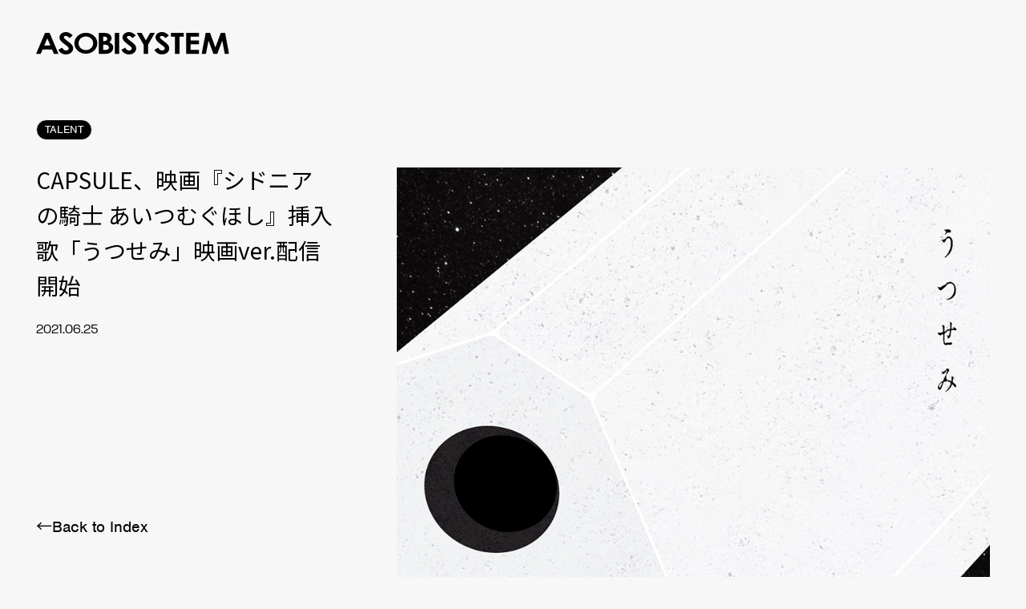

--- FILE ---
content_type: text/html; charset=UTF-8
request_url: https://asobisystem.com/news/21986/
body_size: 12760
content:
<!DOCTYPE html>
  <head>
    <!-- Google tag (gtag.js) -->
<script async src="https://www.googletagmanager.com/gtag/js?id=G-2MFZ7GRZG2"></script>
<script>
  window.dataLayer = window.dataLayer || [];
  function gtag(){dataLayer.push(arguments);}
  gtag('js', new Date());
  gtag('config', 'G-2MFZ7GRZG2');
</script>
<meta charset="utf-8"/>
<meta name="viewport" content="width=device-width, user-scalable=no, viewport-fit=cover"/>
<meta name="format-detection" content="telephone=no"/>
<meta name="X-Asset-Javascript" content="https://asobisystem.com/wp-content/themes/asobisystem/common/js/"/>
<meta name="X-Asset-Base" content="https://asobisystem.com/wp-content/themes/asobisystem/common/"/>
    <title>CAPSULE、映画『シドニアの騎士 あいつむぐほし』挿入歌「うつせみ」映画ver.配信開始 | ASOBISYSTEM Co., Ltd. | アソビシステム株式会社</title>
<link rel="canonical" href="https://asobisystem.com/news/21986/">
<meta name="description" content="現在全国公開中の映画『シドニアの騎士 あいつむぐほし』の挿入歌として書き下ろされたCAPSULEの楽曲「うつせみ」映画ver.が配信リリースされます。先日、同映画主題歌「ひかりのディスコ」をリリースし...">
<meta name="keywords" content="">
<meta property="og:type" content="website">
<meta property="og:site_name" content="ASOBISYSTEM Co., Ltd. | アソビシステム株式会社">
<meta property="og:url" content="https://asobisystem.com/news/21986/">
<meta property="og:title" content="CAPSULE、映画『シドニアの騎士 あいつむぐほし』挿入歌「うつせみ」映画ver.配信開始 | ASOBISYSTEM Co., Ltd. | アソビシステム株式会社">
<meta property="og:image" content="https://asobisystem.com/wp-content/uploads/2021/06/utsusemi_s.jpg">
<meta property="og:description" content="現在全国公開中の映画『シドニアの騎士 あいつむぐほし』の挿入歌として書き下ろされたCAPSULEの楽曲「うつせみ」映画ver.が配信リリースされます。先日、同映画主題歌「ひかりのディスコ」をリリースし...">
<meta name="twitter:card" content="summary_large_image">
<meta name="twitter:title" content="CAPSULE、映画『シドニアの騎士 あいつむぐほし』挿入歌「うつせみ」映画ver.配信開始 | ASOBISYSTEM Co., Ltd. | アソビシステム株式会社">
<meta name="twitter:url" content="https://asobisystem.com/news/21986/">
<meta name="twitter:description" content="現在全国公開中の映画『シドニアの騎士 あいつむぐほし』の挿入歌として書き下ろされたCAPSULEの楽曲「うつせみ」映画ver.が配信リリースされます。先日、同映画主題歌「ひかりのディスコ」をリリースし... ">
<meta name="twitter:image" content="https://asobisystem.com/wp-content/uploads/2021/06/utsusemi_s.jpg">
<link rel="shortcut icon" href="https://asobisystem.com/wp-content/themes/asobisystem/common/images/favicon.ico">
<link rel="apple-touch-icon" href="https://asobisystem.com/wp-content/themes/asobisystem/common/images/apple-touch-icon.png">
    
<link rel="stylesheet" href="https://use.typekit.net/mnk3ars.css">
<link href="https://fonts.googleapis.com/css2?family=Noto+Sans+JP:wght@400;500;700&amp;display=swap" rel="stylesheet">
<link href="https://asobisystem.com/wp-content/themes/asobisystem/common/css/styles.css?202206010000" rel="stylesheet"/>
<meta name='robots' content='max-image-preview:large' />
	<style>img:is([sizes="auto" i], [sizes^="auto," i]) { contain-intrinsic-size: 3000px 1500px }</style>
	<link rel="alternate" hreflang="ja" href="https://asobisystem.com/news/21986/" />
<link rel="alternate" hreflang="x-default" href="https://asobisystem.com/news/21986/" />
<link rel='stylesheet' id='wp-block-library-css' href='https://asobisystem.com/wp-includes/css/dist/block-library/style.min.css?ver=6.8.3' type='text/css' media='all' />
<style id='wp-block-library-theme-inline-css' type='text/css'>
.wp-block-audio :where(figcaption){color:#555;font-size:13px;text-align:center}.is-dark-theme .wp-block-audio :where(figcaption){color:#ffffffa6}.wp-block-audio{margin:0 0 1em}.wp-block-code{border:1px solid #ccc;border-radius:4px;font-family:Menlo,Consolas,monaco,monospace;padding:.8em 1em}.wp-block-embed :where(figcaption){color:#555;font-size:13px;text-align:center}.is-dark-theme .wp-block-embed :where(figcaption){color:#ffffffa6}.wp-block-embed{margin:0 0 1em}.blocks-gallery-caption{color:#555;font-size:13px;text-align:center}.is-dark-theme .blocks-gallery-caption{color:#ffffffa6}:root :where(.wp-block-image figcaption){color:#555;font-size:13px;text-align:center}.is-dark-theme :root :where(.wp-block-image figcaption){color:#ffffffa6}.wp-block-image{margin:0 0 1em}.wp-block-pullquote{border-bottom:4px solid;border-top:4px solid;color:currentColor;margin-bottom:1.75em}.wp-block-pullquote cite,.wp-block-pullquote footer,.wp-block-pullquote__citation{color:currentColor;font-size:.8125em;font-style:normal;text-transform:uppercase}.wp-block-quote{border-left:.25em solid;margin:0 0 1.75em;padding-left:1em}.wp-block-quote cite,.wp-block-quote footer{color:currentColor;font-size:.8125em;font-style:normal;position:relative}.wp-block-quote:where(.has-text-align-right){border-left:none;border-right:.25em solid;padding-left:0;padding-right:1em}.wp-block-quote:where(.has-text-align-center){border:none;padding-left:0}.wp-block-quote.is-large,.wp-block-quote.is-style-large,.wp-block-quote:where(.is-style-plain){border:none}.wp-block-search .wp-block-search__label{font-weight:700}.wp-block-search__button{border:1px solid #ccc;padding:.375em .625em}:where(.wp-block-group.has-background){padding:1.25em 2.375em}.wp-block-separator.has-css-opacity{opacity:.4}.wp-block-separator{border:none;border-bottom:2px solid;margin-left:auto;margin-right:auto}.wp-block-separator.has-alpha-channel-opacity{opacity:1}.wp-block-separator:not(.is-style-wide):not(.is-style-dots){width:100px}.wp-block-separator.has-background:not(.is-style-dots){border-bottom:none;height:1px}.wp-block-separator.has-background:not(.is-style-wide):not(.is-style-dots){height:2px}.wp-block-table{margin:0 0 1em}.wp-block-table td,.wp-block-table th{word-break:normal}.wp-block-table :where(figcaption){color:#555;font-size:13px;text-align:center}.is-dark-theme .wp-block-table :where(figcaption){color:#ffffffa6}.wp-block-video :where(figcaption){color:#555;font-size:13px;text-align:center}.is-dark-theme .wp-block-video :where(figcaption){color:#ffffffa6}.wp-block-video{margin:0 0 1em}:root :where(.wp-block-template-part.has-background){margin-bottom:0;margin-top:0;padding:1.25em 2.375em}
</style>
<style id='classic-theme-styles-inline-css' type='text/css'>
/*! This file is auto-generated */
.wp-block-button__link{color:#fff;background-color:#32373c;border-radius:9999px;box-shadow:none;text-decoration:none;padding:calc(.667em + 2px) calc(1.333em + 2px);font-size:1.125em}.wp-block-file__button{background:#32373c;color:#fff;text-decoration:none}
</style>
<style id='global-styles-inline-css' type='text/css'>
:root{--wp--preset--aspect-ratio--square: 1;--wp--preset--aspect-ratio--4-3: 4/3;--wp--preset--aspect-ratio--3-4: 3/4;--wp--preset--aspect-ratio--3-2: 3/2;--wp--preset--aspect-ratio--2-3: 2/3;--wp--preset--aspect-ratio--16-9: 16/9;--wp--preset--aspect-ratio--9-16: 9/16;--wp--preset--color--black: #000000;--wp--preset--color--cyan-bluish-gray: #abb8c3;--wp--preset--color--white: #ffffff;--wp--preset--color--pale-pink: #f78da7;--wp--preset--color--vivid-red: #cf2e2e;--wp--preset--color--luminous-vivid-orange: #ff6900;--wp--preset--color--luminous-vivid-amber: #fcb900;--wp--preset--color--light-green-cyan: #7bdcb5;--wp--preset--color--vivid-green-cyan: #00d084;--wp--preset--color--pale-cyan-blue: #8ed1fc;--wp--preset--color--vivid-cyan-blue: #0693e3;--wp--preset--color--vivid-purple: #9b51e0;--wp--preset--gradient--vivid-cyan-blue-to-vivid-purple: linear-gradient(135deg,rgba(6,147,227,1) 0%,rgb(155,81,224) 100%);--wp--preset--gradient--light-green-cyan-to-vivid-green-cyan: linear-gradient(135deg,rgb(122,220,180) 0%,rgb(0,208,130) 100%);--wp--preset--gradient--luminous-vivid-amber-to-luminous-vivid-orange: linear-gradient(135deg,rgba(252,185,0,1) 0%,rgba(255,105,0,1) 100%);--wp--preset--gradient--luminous-vivid-orange-to-vivid-red: linear-gradient(135deg,rgba(255,105,0,1) 0%,rgb(207,46,46) 100%);--wp--preset--gradient--very-light-gray-to-cyan-bluish-gray: linear-gradient(135deg,rgb(238,238,238) 0%,rgb(169,184,195) 100%);--wp--preset--gradient--cool-to-warm-spectrum: linear-gradient(135deg,rgb(74,234,220) 0%,rgb(151,120,209) 20%,rgb(207,42,186) 40%,rgb(238,44,130) 60%,rgb(251,105,98) 80%,rgb(254,248,76) 100%);--wp--preset--gradient--blush-light-purple: linear-gradient(135deg,rgb(255,206,236) 0%,rgb(152,150,240) 100%);--wp--preset--gradient--blush-bordeaux: linear-gradient(135deg,rgb(254,205,165) 0%,rgb(254,45,45) 50%,rgb(107,0,62) 100%);--wp--preset--gradient--luminous-dusk: linear-gradient(135deg,rgb(255,203,112) 0%,rgb(199,81,192) 50%,rgb(65,88,208) 100%);--wp--preset--gradient--pale-ocean: linear-gradient(135deg,rgb(255,245,203) 0%,rgb(182,227,212) 50%,rgb(51,167,181) 100%);--wp--preset--gradient--electric-grass: linear-gradient(135deg,rgb(202,248,128) 0%,rgb(113,206,126) 100%);--wp--preset--gradient--midnight: linear-gradient(135deg,rgb(2,3,129) 0%,rgb(40,116,252) 100%);--wp--preset--font-size--small: 13px;--wp--preset--font-size--medium: 20px;--wp--preset--font-size--large: 36px;--wp--preset--font-size--x-large: 42px;--wp--preset--spacing--20: 0.44rem;--wp--preset--spacing--30: 0.67rem;--wp--preset--spacing--40: 1rem;--wp--preset--spacing--50: 1.5rem;--wp--preset--spacing--60: 2.25rem;--wp--preset--spacing--70: 3.38rem;--wp--preset--spacing--80: 5.06rem;--wp--preset--shadow--natural: 6px 6px 9px rgba(0, 0, 0, 0.2);--wp--preset--shadow--deep: 12px 12px 50px rgba(0, 0, 0, 0.4);--wp--preset--shadow--sharp: 6px 6px 0px rgba(0, 0, 0, 0.2);--wp--preset--shadow--outlined: 6px 6px 0px -3px rgba(255, 255, 255, 1), 6px 6px rgba(0, 0, 0, 1);--wp--preset--shadow--crisp: 6px 6px 0px rgba(0, 0, 0, 1);}:where(.is-layout-flex){gap: 0.5em;}:where(.is-layout-grid){gap: 0.5em;}body .is-layout-flex{display: flex;}.is-layout-flex{flex-wrap: wrap;align-items: center;}.is-layout-flex > :is(*, div){margin: 0;}body .is-layout-grid{display: grid;}.is-layout-grid > :is(*, div){margin: 0;}:where(.wp-block-columns.is-layout-flex){gap: 2em;}:where(.wp-block-columns.is-layout-grid){gap: 2em;}:where(.wp-block-post-template.is-layout-flex){gap: 1.25em;}:where(.wp-block-post-template.is-layout-grid){gap: 1.25em;}.has-black-color{color: var(--wp--preset--color--black) !important;}.has-cyan-bluish-gray-color{color: var(--wp--preset--color--cyan-bluish-gray) !important;}.has-white-color{color: var(--wp--preset--color--white) !important;}.has-pale-pink-color{color: var(--wp--preset--color--pale-pink) !important;}.has-vivid-red-color{color: var(--wp--preset--color--vivid-red) !important;}.has-luminous-vivid-orange-color{color: var(--wp--preset--color--luminous-vivid-orange) !important;}.has-luminous-vivid-amber-color{color: var(--wp--preset--color--luminous-vivid-amber) !important;}.has-light-green-cyan-color{color: var(--wp--preset--color--light-green-cyan) !important;}.has-vivid-green-cyan-color{color: var(--wp--preset--color--vivid-green-cyan) !important;}.has-pale-cyan-blue-color{color: var(--wp--preset--color--pale-cyan-blue) !important;}.has-vivid-cyan-blue-color{color: var(--wp--preset--color--vivid-cyan-blue) !important;}.has-vivid-purple-color{color: var(--wp--preset--color--vivid-purple) !important;}.has-black-background-color{background-color: var(--wp--preset--color--black) !important;}.has-cyan-bluish-gray-background-color{background-color: var(--wp--preset--color--cyan-bluish-gray) !important;}.has-white-background-color{background-color: var(--wp--preset--color--white) !important;}.has-pale-pink-background-color{background-color: var(--wp--preset--color--pale-pink) !important;}.has-vivid-red-background-color{background-color: var(--wp--preset--color--vivid-red) !important;}.has-luminous-vivid-orange-background-color{background-color: var(--wp--preset--color--luminous-vivid-orange) !important;}.has-luminous-vivid-amber-background-color{background-color: var(--wp--preset--color--luminous-vivid-amber) !important;}.has-light-green-cyan-background-color{background-color: var(--wp--preset--color--light-green-cyan) !important;}.has-vivid-green-cyan-background-color{background-color: var(--wp--preset--color--vivid-green-cyan) !important;}.has-pale-cyan-blue-background-color{background-color: var(--wp--preset--color--pale-cyan-blue) !important;}.has-vivid-cyan-blue-background-color{background-color: var(--wp--preset--color--vivid-cyan-blue) !important;}.has-vivid-purple-background-color{background-color: var(--wp--preset--color--vivid-purple) !important;}.has-black-border-color{border-color: var(--wp--preset--color--black) !important;}.has-cyan-bluish-gray-border-color{border-color: var(--wp--preset--color--cyan-bluish-gray) !important;}.has-white-border-color{border-color: var(--wp--preset--color--white) !important;}.has-pale-pink-border-color{border-color: var(--wp--preset--color--pale-pink) !important;}.has-vivid-red-border-color{border-color: var(--wp--preset--color--vivid-red) !important;}.has-luminous-vivid-orange-border-color{border-color: var(--wp--preset--color--luminous-vivid-orange) !important;}.has-luminous-vivid-amber-border-color{border-color: var(--wp--preset--color--luminous-vivid-amber) !important;}.has-light-green-cyan-border-color{border-color: var(--wp--preset--color--light-green-cyan) !important;}.has-vivid-green-cyan-border-color{border-color: var(--wp--preset--color--vivid-green-cyan) !important;}.has-pale-cyan-blue-border-color{border-color: var(--wp--preset--color--pale-cyan-blue) !important;}.has-vivid-cyan-blue-border-color{border-color: var(--wp--preset--color--vivid-cyan-blue) !important;}.has-vivid-purple-border-color{border-color: var(--wp--preset--color--vivid-purple) !important;}.has-vivid-cyan-blue-to-vivid-purple-gradient-background{background: var(--wp--preset--gradient--vivid-cyan-blue-to-vivid-purple) !important;}.has-light-green-cyan-to-vivid-green-cyan-gradient-background{background: var(--wp--preset--gradient--light-green-cyan-to-vivid-green-cyan) !important;}.has-luminous-vivid-amber-to-luminous-vivid-orange-gradient-background{background: var(--wp--preset--gradient--luminous-vivid-amber-to-luminous-vivid-orange) !important;}.has-luminous-vivid-orange-to-vivid-red-gradient-background{background: var(--wp--preset--gradient--luminous-vivid-orange-to-vivid-red) !important;}.has-very-light-gray-to-cyan-bluish-gray-gradient-background{background: var(--wp--preset--gradient--very-light-gray-to-cyan-bluish-gray) !important;}.has-cool-to-warm-spectrum-gradient-background{background: var(--wp--preset--gradient--cool-to-warm-spectrum) !important;}.has-blush-light-purple-gradient-background{background: var(--wp--preset--gradient--blush-light-purple) !important;}.has-blush-bordeaux-gradient-background{background: var(--wp--preset--gradient--blush-bordeaux) !important;}.has-luminous-dusk-gradient-background{background: var(--wp--preset--gradient--luminous-dusk) !important;}.has-pale-ocean-gradient-background{background: var(--wp--preset--gradient--pale-ocean) !important;}.has-electric-grass-gradient-background{background: var(--wp--preset--gradient--electric-grass) !important;}.has-midnight-gradient-background{background: var(--wp--preset--gradient--midnight) !important;}.has-small-font-size{font-size: var(--wp--preset--font-size--small) !important;}.has-medium-font-size{font-size: var(--wp--preset--font-size--medium) !important;}.has-large-font-size{font-size: var(--wp--preset--font-size--large) !important;}.has-x-large-font-size{font-size: var(--wp--preset--font-size--x-large) !important;}
:where(.wp-block-post-template.is-layout-flex){gap: 1.25em;}:where(.wp-block-post-template.is-layout-grid){gap: 1.25em;}
:where(.wp-block-columns.is-layout-flex){gap: 2em;}:where(.wp-block-columns.is-layout-grid){gap: 2em;}
:root :where(.wp-block-pullquote){font-size: 1.5em;line-height: 1.6;}
</style>
<link rel='stylesheet' id='contact-form-7-css' href='https://asobisystem.com/wp-content/plugins/contact-form-7/includes/css/styles.css?ver=6.1.3' type='text/css' media='all' />
<script type="text/javascript" id="wpml-cookie-js-extra">
/* <![CDATA[ */
var wpml_cookies = {"wp-wpml_current_language":{"value":"ja","expires":1,"path":"\/"}};
var wpml_cookies = {"wp-wpml_current_language":{"value":"ja","expires":1,"path":"\/"}};
/* ]]> */
</script>
<script type="text/javascript" src="https://asobisystem.com/wp-content/plugins/sitepress-multilingual-cms/res/js/cookies/language-cookie.js?ver=484900" id="wpml-cookie-js" defer="defer" data-wp-strategy="defer"></script>
<link rel="https://api.w.org/" href="https://asobisystem.com/wp-json/" /><link rel="alternate" title="JSON" type="application/json" href="https://asobisystem.com/wp-json/wp/v2/news/21986" /><link rel="canonical" href="https://asobisystem.com/news/21986/" />
<link rel='shortlink' href='https://asobisystem.com/?p=21986' />
<link rel="alternate" title="oEmbed (JSON)" type="application/json+oembed" href="https://asobisystem.com/wp-json/oembed/1.0/embed?url=https%3A%2F%2Fasobisystem.com%2Fnews%2F21986%2F" />
<link rel="alternate" title="oEmbed (XML)" type="text/xml+oembed" href="https://asobisystem.com/wp-json/oembed/1.0/embed?url=https%3A%2F%2Fasobisystem.com%2Fnews%2F21986%2F&#038;format=xml" />
<meta name="generator" content="WPML ver:4.8.4 stt:1,28;" />
  </head>
  <body>
    
<script src="https://asobisystem.com/wp-content/themes/asobisystem/common/js/front.js?202206010000"></script>
    <div class="l-loading js-loading js-noScroll">
  <div class="l-loading__text js-loading-text">
      <div class="l-loading__text-svg js-loading-text-svg"><svg id="a" xmlns="http://www.w3.org/2000/svg" width="535.002" height="62.0911" viewBox="0 0 535.002 62.0911"><path id="b" d="M24.875,2.05916h12.437l24.791,58.422h-12.731l-5.042-12.02499H18.005l-5.231,12.02499H0L24.875,2.05916Zm6.3,15.466l-8.677,20.01501h17.27l-8.59299-20.01501Z"/><path id="c" d="M101.53801,9.47719l-9.181,7.341c-3.235-4.07199-6.513-6.10001-9.874-6.10001-1.43275-.06656-2.84624,.35083-4.013,1.185-.90726,.58942-1.47754,1.57755-1.534,2.65799,.02409,1.0394,.41883,2.03598,1.113,2.81,2.83562,2.77542,5.87769,5.33176,9.1,7.647,4.727,3.57501,7.626,5.85001,8.635,6.78699,2.16721,1.86075,3.97565,4.10233,5.336,6.61401,1.07854,2.13855,1.62729,4.505,1.60001,6.89999,.07925,4.63812-1.96297,9.05878-5.54601,12.005-4.08954,3.29044-9.23824,4.97739-14.48201,4.745-4.26488,.10693-8.47579-.97174-12.164-3.116-3.762-2.39655-6.82129-5.74774-8.866-9.71201l10.5-5.73499c3.13,5.23801,6.723,7.85699,10.82,7.85699,1.9405,.06061,3.84418-.53873,5.4-1.70001,1.26575-.87003,2.04469-2.28809,2.10001-3.823-.06354-1.48386-.63474-2.90088-1.618-4.01401-2.22041-2.28806-4.66238-4.35016-7.29-6.15601-7.08-5.21899-11.681-9.29102-13.761-12.13901-1.91226-2.43994-2.99428-5.4274-3.088-8.526,.01196-4.11398,1.90872-7.99557,5.147-10.53299C73.46135,1.50069,78.00926-.06325,82.66701,.07216c3.21388,.00006,6.38941,.69815,9.307,2.04599,3.60951,1.85016,6.85071,4.34412,9.564,7.35904Z"/><path id="d" d="M276.376,9.47719l-9.181,7.341c-3.22133-4.078-6.50566-6.11133-9.853-6.10001-1.43279-.0668-2.84634,.35062-4.013,1.185-.907,.58923-1.47723,1.5769-1.534,2.65701,.02437,1.03955,.41946,2.03613,1.114,2.81,2.8356,2.77545,5.87767,5.33179,9.10001,7.647,4.72701,3.57501,7.605,5.85001,8.614,6.78699,2.16698,1.86682,3.9814,4.1073,5.35699,6.61499,1.07037,2.14056,1.61089,4.50696,1.576,6.89999,.08972,4.64056-1.95493,9.06564-5.547,12.005-4.0779,3.29401-9.22026,4.98181-14.45702,4.745-4.27118,.10376-8.48798-.97458-12.185-3.116-3.75574-2.39725-6.80797-5.74832-8.845-9.711l10.5-5.73499c3.13,5.23801,6.72301,7.85699,10.82001,7.85699,1.93303,.05566,3.82819-.5434,5.37801-1.70001,1.26575-.87003,2.04469-2.28809,2.10001-3.823-.06657-1.48019-.63028-2.89471-1.60001-4.01501-2.2206-2.28757-4.66254-4.3493-7.28999-6.155-7.08-5.21899-11.681-9.29099-13.761-12.13901-1.91824-2.43817-3.00752-5.42535-3.10899-8.526,.01239-4.11865,1.91815-8.00281,5.168-10.53299,3.58934-2.97147,8.13725-4.5354,12.795-4.39999,3.20686,.0025,6.37503,.70053,9.286,2.04599,3.61397,1.84409,6.85713,4.33841,9.56699,7.35803Z"/><path id="e" d="M368.03999,9.47615l-9.20001,7.341c-3.20734-4.07867-6.49167-6.11203-9.853-6.10001-1.43275-.06665-2.84627,.35074-4.013,1.185-.90712,.58911-1.47739,1.57687-1.534,2.65701,.02409,1.0394,.41884,2.03601,1.11301,2.81,2.8356,2.77545,5.87767,5.33179,9.10001,7.647,4.72699,3.57501,7.62601,5.85001,8.63501,6.78699,2.16135,1.86642,3.96884,4.10684,5.336,6.61401,1.07855,2.13855,1.62729,4.505,1.60001,6.89999,.07916,4.63861-1.96341,9.05966-5.547,12.00601-4.11383,3.27979-9.28326,4.94531-14.53799,4.68399-4.27116,.10373-8.48796-.97461-12.185-3.116-3.75027-2.40414-6.80099-5.75391-8.845-9.71201l10.5-5.73499c3.13731,5.23801,6.744,7.85699,10.82001,7.85699,1.93402,.06277,3.83145-.53702,5.37801-1.70001,1.27055-.86612,2.05089-2.28711,2.09999-3.82401-.06339-1.48419-.63458-2.90158-1.61801-4.01501-2.22041-2.28806-4.66237-4.35016-7.28999-6.15601-7.08-5.21899-11.681-9.29102-13.761-12.13901-1.91208-2.44006-2.99406-5.42743-3.088-8.526,.01212-4.11395,1.90884-7.99548,5.147-10.53299,3.58925-2.97162,8.13722-4.53558,12.795-4.39999,3.20732-.00272,6.37653,.69522,9.28601,2.04501,3.65298,1.85394,6.92935,4.37106,9.66196,7.423Z"/><path id="f" d="M138.114,2.04115c8.26152-.14301,16.26027,2.90384,22.33299,8.50699,6.02457,5.20367,9.44566,12.80081,9.349,20.76099-.021,11.73901-7.827,22.29999-19.76601,26.754s-25.647,1.89999-34.711-6.452c-9.048-8.36499-11.7-20.854-6.717-31.68201S125.21499,2.05015,138.114,2.04115Zm-.12601,10.323c-5.27737-.14404-10.40274,1.77643-14.286,5.353-3.81274,3.47357-5.92239,8.43625-5.778,13.59201-.17937,5.76331,2.56245,11.22775,7.28999,14.52899,3.75191,2.78143,8.314,4.25259,12.98399,4.18701,5.23787,.12332,10.31229-1.828,14.118-5.42899,7.39067-6.79471,7.87381-18.29425,1.07909-25.68491-.34442-.37466-.70444-.73468-1.07909-1.0791-3.86356-3.64731-9.01579-5.61371-14.32698-5.46802h-.00101Z"/><path id="g" d="M173.705,60.48118V2.17418h10.105c4.31808-.13889,8.63812,.20728,12.879,1.03201,3.51593,.73004,6.72163,2.52545,9.181,5.142,2.2424,2.40283,3.46176,5.58395,3.39999,8.87,.0291,2.11356-.50006,4.19736-1.534,6.04099-1.26842,2.06635-3.00218,3.80765-5.063,5.08499,3.36646,1.2674,6.32809,3.42056,8.57201,6.23199,1.84863,2.57486,2.8074,5.68219,2.731,8.85101,.01825,3.20569-.9579,6.33817-2.79401,8.966-1.7989,2.64325-4.30258,4.72949-7.22701,6.022-3.89218,1.51196-8.05515,2.20212-12.22701,2.02701l-18.02298,.039Zm12.248-47.79199v12.29199h2.668c2.34174,.17017,4.67447-.43417,6.63899-1.72,1.41403-1.10651,2.19815-2.8342,2.10001-4.62701,.06801-1.7009-.72043-3.32281-2.10001-4.32001-1.85892-1.23157-4.07732-1.80377-6.3-1.625l-3.00699,.00003Zm0,22.19501v14.91101h3.04601c5.12601,0,8.53-.57401,10.295-1.73999,1.72818-1.09067,2.7386-3.02448,2.647-5.06601,.0634-2.38641-1.11285-4.63565-3.10899-5.94501-2.10001-1.453-5.526-2.16-10.33701-2.16h-2.54201Z"/><path id="h" d="M218.26501,2.11717h12.164V60.48115h-12.164V2.11717Z"/><path id="i" d="M279.23399,2.11717h13.17l12.02,21.03,12-21.02899h12.963l-18.908,33.073v25.29102h-12.37498v-25.29202L279.23399,2.11717Z"/><path id="j" d="M373.839,2.11717h35.71599V13.04716h-11.745V60.47615h-12.54199V13.04716h-11.429V2.11717Z"/><path id="k" d="M416.36099,2.11717h35.16901V12.95616h-22.98401v10.57199h23.005v10.66699h-23.005v15.29401h23.005v10.992h-35.19V2.11717Z"/><path id="l" d="M470.313,2.11717h11.95401l14.93799,40.70001,15.064-40.70001h11.93301l10.79999,58.36398h-11.82999l-6.89102-36.83398-13.78201,36.83801h-10.79999l-13.57098-36.83801-7.04102,36.83401h-11.92999l11.15601-58.36401Z"/></svg></div>
  </div>
</div>
<div class="l-loading-bg js-loading-bg">
  <svg width="100%" height="100%" viewBox="0 0 100 100" preserveAspectRatio="none">
      <path class="js-loading-bg-svg" vector-effect="non-scaling-stroke" d="M 0 100 V 100 Q 50 100 100 100 V 100 z"></path>
  </svg>
</div>    <div class="l-header-bg js-header-loading">
  <svg width="100%" height="100%" viewBox="0 0 100 100" preserveAspectRatio="none">
    <path class="js-header-loading-svg" vector-effect="non-scaling-stroke" d="M 0 100 V 100 Q 50 100 100 100 V 100 z"></path>
  </svg>
</div>
<header class="l-header js-header js-scroll">
  <div class="l-header__head">
    <h1 class="l-header__logo js-header-logo js-bgChange-item js-loading-logo"><a href="https://asobisystem.com/"><svg id="a" xmlns="http://www.w3.org/2000/svg" width="535.002" height="62.0911" viewBox="0 0 535.002 62.0911"><path id="b" d="M24.875,2.05916h12.437l24.791,58.422h-12.731l-5.042-12.02499H18.005l-5.231,12.02499H0L24.875,2.05916Zm6.3,15.466l-8.677,20.01501h17.27l-8.59299-20.01501Z"/><path id="c" d="M101.53801,9.47719l-9.181,7.341c-3.235-4.07199-6.513-6.10001-9.874-6.10001-1.43275-.06656-2.84624,.35083-4.013,1.185-.90726,.58942-1.47754,1.57755-1.534,2.65799,.02409,1.0394,.41883,2.03598,1.113,2.81,2.83562,2.77542,5.87769,5.33176,9.1,7.647,4.727,3.57501,7.626,5.85001,8.635,6.78699,2.16721,1.86075,3.97565,4.10233,5.336,6.61401,1.07854,2.13855,1.62729,4.505,1.60001,6.89999,.07925,4.63812-1.96297,9.05878-5.54601,12.005-4.08954,3.29044-9.23824,4.97739-14.48201,4.745-4.26488,.10693-8.47579-.97174-12.164-3.116-3.762-2.39655-6.82129-5.74774-8.866-9.71201l10.5-5.73499c3.13,5.23801,6.723,7.85699,10.82,7.85699,1.9405,.06061,3.84418-.53873,5.4-1.70001,1.26575-.87003,2.04469-2.28809,2.10001-3.823-.06354-1.48386-.63474-2.90088-1.618-4.01401-2.22041-2.28806-4.66238-4.35016-7.29-6.15601-7.08-5.21899-11.681-9.29102-13.761-12.13901-1.91226-2.43994-2.99428-5.4274-3.088-8.526,.01196-4.11398,1.90872-7.99557,5.147-10.53299C73.46135,1.50069,78.00926-.06325,82.66701,.07216c3.21388,.00006,6.38941,.69815,9.307,2.04599,3.60951,1.85016,6.85071,4.34412,9.564,7.35904Z"/><path id="d" d="M276.376,9.47719l-9.181,7.341c-3.22133-4.078-6.50566-6.11133-9.853-6.10001-1.43279-.0668-2.84634,.35062-4.013,1.185-.907,.58923-1.47723,1.5769-1.534,2.65701,.02437,1.03955,.41946,2.03613,1.114,2.81,2.8356,2.77545,5.87767,5.33179,9.10001,7.647,4.72701,3.57501,7.605,5.85001,8.614,6.78699,2.16698,1.86682,3.9814,4.1073,5.35699,6.61499,1.07037,2.14056,1.61089,4.50696,1.576,6.89999,.08972,4.64056-1.95493,9.06564-5.547,12.005-4.0779,3.29401-9.22026,4.98181-14.45702,4.745-4.27118,.10376-8.48798-.97458-12.185-3.116-3.75574-2.39725-6.80797-5.74832-8.845-9.711l10.5-5.73499c3.13,5.23801,6.72301,7.85699,10.82001,7.85699,1.93303,.05566,3.82819-.5434,5.37801-1.70001,1.26575-.87003,2.04469-2.28809,2.10001-3.823-.06657-1.48019-.63028-2.89471-1.60001-4.01501-2.2206-2.28757-4.66254-4.3493-7.28999-6.155-7.08-5.21899-11.681-9.29099-13.761-12.13901-1.91824-2.43817-3.00752-5.42535-3.10899-8.526,.01239-4.11865,1.91815-8.00281,5.168-10.53299,3.58934-2.97147,8.13725-4.5354,12.795-4.39999,3.20686,.0025,6.37503,.70053,9.286,2.04599,3.61397,1.84409,6.85713,4.33841,9.56699,7.35803Z"/><path id="e" d="M368.03999,9.47615l-9.20001,7.341c-3.20734-4.07867-6.49167-6.11203-9.853-6.10001-1.43275-.06665-2.84627,.35074-4.013,1.185-.90712,.58911-1.47739,1.57687-1.534,2.65701,.02409,1.0394,.41884,2.03601,1.11301,2.81,2.8356,2.77545,5.87767,5.33179,9.10001,7.647,4.72699,3.57501,7.62601,5.85001,8.63501,6.78699,2.16135,1.86642,3.96884,4.10684,5.336,6.61401,1.07855,2.13855,1.62729,4.505,1.60001,6.89999,.07916,4.63861-1.96341,9.05966-5.547,12.00601-4.11383,3.27979-9.28326,4.94531-14.53799,4.68399-4.27116,.10373-8.48796-.97461-12.185-3.116-3.75027-2.40414-6.80099-5.75391-8.845-9.71201l10.5-5.73499c3.13731,5.23801,6.744,7.85699,10.82001,7.85699,1.93402,.06277,3.83145-.53702,5.37801-1.70001,1.27055-.86612,2.05089-2.28711,2.09999-3.82401-.06339-1.48419-.63458-2.90158-1.61801-4.01501-2.22041-2.28806-4.66237-4.35016-7.28999-6.15601-7.08-5.21899-11.681-9.29102-13.761-12.13901-1.91208-2.44006-2.99406-5.42743-3.088-8.526,.01212-4.11395,1.90884-7.99548,5.147-10.53299,3.58925-2.97162,8.13722-4.53558,12.795-4.39999,3.20732-.00272,6.37653,.69522,9.28601,2.04501,3.65298,1.85394,6.92935,4.37106,9.66196,7.423Z"/><path id="f" d="M138.114,2.04115c8.26152-.14301,16.26027,2.90384,22.33299,8.50699,6.02457,5.20367,9.44566,12.80081,9.349,20.76099-.021,11.73901-7.827,22.29999-19.76601,26.754s-25.647,1.89999-34.711-6.452c-9.048-8.36499-11.7-20.854-6.717-31.68201S125.21499,2.05015,138.114,2.04115Zm-.12601,10.323c-5.27737-.14404-10.40274,1.77643-14.286,5.353-3.81274,3.47357-5.92239,8.43625-5.778,13.59201-.17937,5.76331,2.56245,11.22775,7.28999,14.52899,3.75191,2.78143,8.314,4.25259,12.98399,4.18701,5.23787,.12332,10.31229-1.828,14.118-5.42899,7.39067-6.79471,7.87381-18.29425,1.07909-25.68491-.34442-.37466-.70444-.73468-1.07909-1.0791-3.86356-3.64731-9.01579-5.61371-14.32698-5.46802h-.00101Z"/><path id="g" d="M173.705,60.48118V2.17418h10.105c4.31808-.13889,8.63812,.20728,12.879,1.03201,3.51593,.73004,6.72163,2.52545,9.181,5.142,2.2424,2.40283,3.46176,5.58395,3.39999,8.87,.0291,2.11356-.50006,4.19736-1.534,6.04099-1.26842,2.06635-3.00218,3.80765-5.063,5.08499,3.36646,1.2674,6.32809,3.42056,8.57201,6.23199,1.84863,2.57486,2.8074,5.68219,2.731,8.85101,.01825,3.20569-.9579,6.33817-2.79401,8.966-1.7989,2.64325-4.30258,4.72949-7.22701,6.022-3.89218,1.51196-8.05515,2.20212-12.22701,2.02701l-18.02298,.039Zm12.248-47.79199v12.29199h2.668c2.34174,.17017,4.67447-.43417,6.63899-1.72,1.41403-1.10651,2.19815-2.8342,2.10001-4.62701,.06801-1.7009-.72043-3.32281-2.10001-4.32001-1.85892-1.23157-4.07732-1.80377-6.3-1.625l-3.00699,.00003Zm0,22.19501v14.91101h3.04601c5.12601,0,8.53-.57401,10.295-1.73999,1.72818-1.09067,2.7386-3.02448,2.647-5.06601,.0634-2.38641-1.11285-4.63565-3.10899-5.94501-2.10001-1.453-5.526-2.16-10.33701-2.16h-2.54201Z"/><path id="h" d="M218.26501,2.11717h12.164V60.48115h-12.164V2.11717Z"/><path id="i" d="M279.23399,2.11717h13.17l12.02,21.03,12-21.02899h12.963l-18.908,33.073v25.29102h-12.37498v-25.29202L279.23399,2.11717Z"/><path id="j" d="M373.839,2.11717h35.71599V13.04716h-11.745V60.47615h-12.54199V13.04716h-11.429V2.11717Z"/><path id="k" d="M416.36099,2.11717h35.16901V12.95616h-22.98401v10.57199h23.005v10.66699h-23.005v15.29401h23.005v10.992h-35.19V2.11717Z"/><path id="l" d="M470.313,2.11717h11.95401l14.93799,40.70001,15.064-40.70001h11.93301l10.79999,58.36398h-11.82999l-6.89102-36.83398-13.78201,36.83801h-10.79999l-13.57098-36.83801-7.04102,36.83401h-11.92999l11.15601-58.36401Z"/></svg></a></h1>
    <nav class="l-header__nav js-bgChange-item js-loading-nav">
      <ul>
        <li><a href="https://asobisystem.com/news/"><span data-text="NEWS">NEWS</span></a></li>
        <li><a href="https://asobisystem.com/talent/"><span data-text="TALENT">TALENT</span></a></li>
        <li><a href="https://asobisystem.com/solution/"><span data-text="SOLUTION">SOLUTION</span></a></li>
        <li><a href="https://asobisystem.com/brand/"><span data-text="BRAND">BRAND</span></a></li>
                <li><a href="/schedule/?schedule-category=event"><span data-text="SCHEDULE">SCHEDULE</span></a></li>
                <li><a href="https://asobisystem.com/about/"><span data-text="ABOUT">ABOUT</span></a></li>
        <li><a href="https://asobisystem.com/contact/"><span data-text="CONTACT">CONTACT</span></a></li>
      </ul>
    </nav>
  </div>
</header>
<div class="l-header__menu js-header-btn js-header js-loading-menu">
  <p class="js-follow-item">MENU</p>
</div>
<div class="l-header-menu js-header-menu">
  <div class="l-header-menu__head">
    <h1 class="l-header-menu__logo js-header-logo"><a href="https://asobisystem.com/"><svg id="a" xmlns="http://www.w3.org/2000/svg" width="535.002" height="62.0911" viewBox="0 0 535.002 62.0911"><path id="b" d="M24.875,2.05916h12.437l24.791,58.422h-12.731l-5.042-12.02499H18.005l-5.231,12.02499H0L24.875,2.05916Zm6.3,15.466l-8.677,20.01501h17.27l-8.59299-20.01501Z"/><path id="c" d="M101.53801,9.47719l-9.181,7.341c-3.235-4.07199-6.513-6.10001-9.874-6.10001-1.43275-.06656-2.84624,.35083-4.013,1.185-.90726,.58942-1.47754,1.57755-1.534,2.65799,.02409,1.0394,.41883,2.03598,1.113,2.81,2.83562,2.77542,5.87769,5.33176,9.1,7.647,4.727,3.57501,7.626,5.85001,8.635,6.78699,2.16721,1.86075,3.97565,4.10233,5.336,6.61401,1.07854,2.13855,1.62729,4.505,1.60001,6.89999,.07925,4.63812-1.96297,9.05878-5.54601,12.005-4.08954,3.29044-9.23824,4.97739-14.48201,4.745-4.26488,.10693-8.47579-.97174-12.164-3.116-3.762-2.39655-6.82129-5.74774-8.866-9.71201l10.5-5.73499c3.13,5.23801,6.723,7.85699,10.82,7.85699,1.9405,.06061,3.84418-.53873,5.4-1.70001,1.26575-.87003,2.04469-2.28809,2.10001-3.823-.06354-1.48386-.63474-2.90088-1.618-4.01401-2.22041-2.28806-4.66238-4.35016-7.29-6.15601-7.08-5.21899-11.681-9.29102-13.761-12.13901-1.91226-2.43994-2.99428-5.4274-3.088-8.526,.01196-4.11398,1.90872-7.99557,5.147-10.53299C73.46135,1.50069,78.00926-.06325,82.66701,.07216c3.21388,.00006,6.38941,.69815,9.307,2.04599,3.60951,1.85016,6.85071,4.34412,9.564,7.35904Z"/><path id="d" d="M276.376,9.47719l-9.181,7.341c-3.22133-4.078-6.50566-6.11133-9.853-6.10001-1.43279-.0668-2.84634,.35062-4.013,1.185-.907,.58923-1.47723,1.5769-1.534,2.65701,.02437,1.03955,.41946,2.03613,1.114,2.81,2.8356,2.77545,5.87767,5.33179,9.10001,7.647,4.72701,3.57501,7.605,5.85001,8.614,6.78699,2.16698,1.86682,3.9814,4.1073,5.35699,6.61499,1.07037,2.14056,1.61089,4.50696,1.576,6.89999,.08972,4.64056-1.95493,9.06564-5.547,12.005-4.0779,3.29401-9.22026,4.98181-14.45702,4.745-4.27118,.10376-8.48798-.97458-12.185-3.116-3.75574-2.39725-6.80797-5.74832-8.845-9.711l10.5-5.73499c3.13,5.23801,6.72301,7.85699,10.82001,7.85699,1.93303,.05566,3.82819-.5434,5.37801-1.70001,1.26575-.87003,2.04469-2.28809,2.10001-3.823-.06657-1.48019-.63028-2.89471-1.60001-4.01501-2.2206-2.28757-4.66254-4.3493-7.28999-6.155-7.08-5.21899-11.681-9.29099-13.761-12.13901-1.91824-2.43817-3.00752-5.42535-3.10899-8.526,.01239-4.11865,1.91815-8.00281,5.168-10.53299,3.58934-2.97147,8.13725-4.5354,12.795-4.39999,3.20686,.0025,6.37503,.70053,9.286,2.04599,3.61397,1.84409,6.85713,4.33841,9.56699,7.35803Z"/><path id="e" d="M368.03999,9.47615l-9.20001,7.341c-3.20734-4.07867-6.49167-6.11203-9.853-6.10001-1.43275-.06665-2.84627,.35074-4.013,1.185-.90712,.58911-1.47739,1.57687-1.534,2.65701,.02409,1.0394,.41884,2.03601,1.11301,2.81,2.8356,2.77545,5.87767,5.33179,9.10001,7.647,4.72699,3.57501,7.62601,5.85001,8.63501,6.78699,2.16135,1.86642,3.96884,4.10684,5.336,6.61401,1.07855,2.13855,1.62729,4.505,1.60001,6.89999,.07916,4.63861-1.96341,9.05966-5.547,12.00601-4.11383,3.27979-9.28326,4.94531-14.53799,4.68399-4.27116,.10373-8.48796-.97461-12.185-3.116-3.75027-2.40414-6.80099-5.75391-8.845-9.71201l10.5-5.73499c3.13731,5.23801,6.744,7.85699,10.82001,7.85699,1.93402,.06277,3.83145-.53702,5.37801-1.70001,1.27055-.86612,2.05089-2.28711,2.09999-3.82401-.06339-1.48419-.63458-2.90158-1.61801-4.01501-2.22041-2.28806-4.66237-4.35016-7.28999-6.15601-7.08-5.21899-11.681-9.29102-13.761-12.13901-1.91208-2.44006-2.99406-5.42743-3.088-8.526,.01212-4.11395,1.90884-7.99548,5.147-10.53299,3.58925-2.97162,8.13722-4.53558,12.795-4.39999,3.20732-.00272,6.37653,.69522,9.28601,2.04501,3.65298,1.85394,6.92935,4.37106,9.66196,7.423Z"/><path id="f" d="M138.114,2.04115c8.26152-.14301,16.26027,2.90384,22.33299,8.50699,6.02457,5.20367,9.44566,12.80081,9.349,20.76099-.021,11.73901-7.827,22.29999-19.76601,26.754s-25.647,1.89999-34.711-6.452c-9.048-8.36499-11.7-20.854-6.717-31.68201S125.21499,2.05015,138.114,2.04115Zm-.12601,10.323c-5.27737-.14404-10.40274,1.77643-14.286,5.353-3.81274,3.47357-5.92239,8.43625-5.778,13.59201-.17937,5.76331,2.56245,11.22775,7.28999,14.52899,3.75191,2.78143,8.314,4.25259,12.98399,4.18701,5.23787,.12332,10.31229-1.828,14.118-5.42899,7.39067-6.79471,7.87381-18.29425,1.07909-25.68491-.34442-.37466-.70444-.73468-1.07909-1.0791-3.86356-3.64731-9.01579-5.61371-14.32698-5.46802h-.00101Z"/><path id="g" d="M173.705,60.48118V2.17418h10.105c4.31808-.13889,8.63812,.20728,12.879,1.03201,3.51593,.73004,6.72163,2.52545,9.181,5.142,2.2424,2.40283,3.46176,5.58395,3.39999,8.87,.0291,2.11356-.50006,4.19736-1.534,6.04099-1.26842,2.06635-3.00218,3.80765-5.063,5.08499,3.36646,1.2674,6.32809,3.42056,8.57201,6.23199,1.84863,2.57486,2.8074,5.68219,2.731,8.85101,.01825,3.20569-.9579,6.33817-2.79401,8.966-1.7989,2.64325-4.30258,4.72949-7.22701,6.022-3.89218,1.51196-8.05515,2.20212-12.22701,2.02701l-18.02298,.039Zm12.248-47.79199v12.29199h2.668c2.34174,.17017,4.67447-.43417,6.63899-1.72,1.41403-1.10651,2.19815-2.8342,2.10001-4.62701,.06801-1.7009-.72043-3.32281-2.10001-4.32001-1.85892-1.23157-4.07732-1.80377-6.3-1.625l-3.00699,.00003Zm0,22.19501v14.91101h3.04601c5.12601,0,8.53-.57401,10.295-1.73999,1.72818-1.09067,2.7386-3.02448,2.647-5.06601,.0634-2.38641-1.11285-4.63565-3.10899-5.94501-2.10001-1.453-5.526-2.16-10.33701-2.16h-2.54201Z"/><path id="h" d="M218.26501,2.11717h12.164V60.48115h-12.164V2.11717Z"/><path id="i" d="M279.23399,2.11717h13.17l12.02,21.03,12-21.02899h12.963l-18.908,33.073v25.29102h-12.37498v-25.29202L279.23399,2.11717Z"/><path id="j" d="M373.839,2.11717h35.71599V13.04716h-11.745V60.47615h-12.54199V13.04716h-11.429V2.11717Z"/><path id="k" d="M416.36099,2.11717h35.16901V12.95616h-22.98401v10.57199h23.005v10.66699h-23.005v15.29401h23.005v10.992h-35.19V2.11717Z"/><path id="l" d="M470.313,2.11717h11.95401l14.93799,40.70001,15.064-40.70001h11.93301l10.79999,58.36398h-11.82999l-6.89102-36.83398-13.78201,36.83801h-10.79999l-13.57098-36.83801-7.04102,36.83401h-11.92999l11.15601-58.36401Z"/></svg></a></h1>
    <ul class="l-header-menu__language js-language" style="visibility: hidden;">
      <li><a class="js-link-ja" data-barba-prevent><span data-text="Jp">Jp</span></a></li>
      <li><a class="js-link-en" data-barba-prevent href="https://asobisystem.com/news/21986/"><span data-text="En">En</span></a></li>
    </ul>
    <div class="l-header-menu__menu js-header-btn">
      <p class="js-follow-item">CLOSE</p>
    </div>
  </div>
  <div class="l-header-menu__inner">
    <div class="l-header-menu__nav">
      <div class="l-header-menu__nav-main">
        <div class="l-header-menu__nav-home"><a href="https://asobisystem.com/"><span data-text="←HOME">←HOME</span></a></div>
        <ul class="l-header-menu__nav-main-list">
          <li><a href="https://asobisystem.com/news/"><span data-text="NEWS">NEWS</span></a></li>
          <li><a href="https://asobisystem.com/talent/"><span data-text="TALENT">TALENT</span></a></li>
          <li><a href="https://asobisystem.com/solution/"><span data-text="SOLUTION">SOLUTION</span></a></li>
          <li><a href="https://asobisystem.com/brand/"><span data-text="BRAND">BRAND</span></a></li>
                    <li><a href="/schedule/?schedule-category=event"><span data-text="SCHEDULE">SCHEDULE</span></a></li>
                  </ul>
      </div>
      <ul class="l-header-menu__nav-category">
              <li>
          <div class="c-btn-border"><a class="js-follow-item" href="https://asobisystem.com/talent/?talent-category=artist">
              <p>ARTIST</p><span>37</span></a></div>
        </li>
              <li>
          <div class="c-btn-border"><a class="js-follow-item" href="https://asobisystem.com/talent/?talent-category=model-talent">
              <p>MODEL/TALENT</p><span>32</span></a></div>
        </li>
              <li>
          <div class="c-btn-border"><a class="js-follow-item" href="https://asobisystem.com/talent/?talent-category=actor">
              <p>ACTOR</p><span>10</span></a></div>
        </li>
              <li>
          <div class="c-btn-border"><a class="js-follow-item" href="https://asobisystem.com/talent/?talent-category=creator">
              <p>CREATOR</p><span>30</span></a></div>
        </li>
              <li>
          <div class="c-btn-border"><a class="js-follow-item" href="https://asobisystem.com/talent/?talent-category=youtuber-tiktoker">
              <p>YouTuber/TikToker</p><span>3</span></a></div>
        </li>
            </ul>
      <ul class="l-header-menu__nav-sub">
        <li>
          <p><a href="https://asobisystem.shop/" target="_blank"><span data-text="STORE">STORE</span><svg xmlns="http://www.w3.org/2000/svg" width="14.002" height="6.999" viewBox="0 0 14.002 6.999">
            <path id="合体_1" data-name="合体 1" d="M-19345.529,5718.2H-19356v-1.4h10.473V5714l3.529,3.5-3.529,3.5Z" transform="translate(19356.002 -5714)"/>
          </svg>
          </a></p>
        </li>
        <li class="--about">
          <p><a href="https://asobisystem.com/about/"><span data-text="ABOUT">ABOUT</span></a></p><span class="l-header-menu__nav-sub-anchor"><a class="js-follow-item" href="https://asobisystem.com/about/?id=company">COMPANY<br>PROFILE</a></span>
        </li>
        <li>
          <p><a href="https://asobisystem.com/contact/"><span data-text="CONTACT">CONTACT</span></a></p>
        </li>
      </ul>
      <div class="l-header-menu__info">
        <dl class="l-header-menu__info-address">
          <dt>ADDRESS</dt>
          <dd>
            <address><br>PHAROS Jingumae, 2-26-8 Jingumae,<br>Shibuya-ku, Tokyo, Japan<br>150-0001</address>
          </dd>
        </dl>
      </div>
    </div>
  </div>
  <div class="l-header-menu__bottom">
    <div class="l-header-menu__bottom-inner">
      <div class="l-header-menu__bottom-search"><a href="https://asobisystem.com/?s="><span><svg id="a" xmlns="http://www.w3.org/2000/svg" width="12.2709" height="12.273" viewBox="0 0 12.2709 12.273"><path id="b" d="M5.509,11.018C2.46646,11.018,0,8.55154,0,5.509S2.46646,0,5.509,0s5.509,2.46646,5.509,5.509h0c-.00331,3.04117-2.46783,5.50569-5.509,5.509ZM5.509,1.001C3.01875,1.001,1,3.01975,1,5.51s2.01875,4.509,4.509,4.509,4.509-2.01875,4.509-4.509h0c-.00276-2.48911-2.01989-4.50624-4.509-4.509Z"/><path id="c" d="M11.771,12.272c-.1327,.00024-.26005-.05229-.354-.146l-2.723-2.723c-.19185-.19861-.18637-.51515,.01225-.707,.19377-.18717,.50099-.18717,.69476,0l2.723,2.723c.19551,.19501,.19591,.5116,.0009,.70711-.09402,.09426-.22176,.14713-.3549,.14689l.001-.001Z"/></svg></span><span data-text="SEARCH">SEARCH</span></a></div>
      <ul class="l-header-menu__bottom-sns">
        <li><a href="https://twitter.com/asobisystem" target="_blank"><span data-text="Twitter">Twitter</span></a></li>
        <li><a href="https://www.instagram.com/asobisystem_official/" target="_blank"><span data-text="Instagram">Instagram</span></a></li>
        <li><a href="https://www.facebook.com/Asobisystem/" target="_blank"><span data-text="Facebook">Facebook</span></a></li>
        <li><a href="https://www.youtube.com/user/asobisystem" target="_blank"><span data-text="YouTube">YouTube</span></a></li>
        <li><a href="https://discord.gg/RJndMFrGQT" target="_blank"><span data-text="Discord">Discord</span></a></li>
        <li><a href="https://note.asobisystem.com/" target="_blank"><span data-text="Note">Note</span></a></li>
        <li><a href="https://page.line.me/947zmxdi" target="_blank"><span data-text="LINE">LINE</span></a></li>
      </ul>
    </div>
  </div>
</div>

    <div data-barba="wrapper">
      <div class="container" data-barba="container" data-barba-namespace="newsDetail">
        <!-- Barba で更新されるように内側に書く -->
<input type="hidden" name="permalink_en" value="https://asobisystem.com/news/21986/">
<input type="hidden" name="permalink_ja" value="https://asobisystem.com/news/21986/">
<input type="hidden" name="canonical" value="https://asobisystem.com/news/21986/">
        <div class="l-main">
          <main>
            <section class="p-news-detail">
              <div class="p-news-detail__wrap">
                <div class="p-news-detail__side">
                  <div class="c-list-side">
                    <div class="c-list-side__column">
                      <div class="c-list-side__column-tag">
                                              <a href="https://asobisystem.com/news/news-category=talent">TALENT</a>
                                            </div>
                      <div class="c-list-side__column-ttl is-small js-bgChange-item">
                        <h2>CAPSULE、映画『シドニアの騎士 あいつむぐほし』挿入歌「うつせみ」映画ver.配信開始</h2>
                      </div>
                      <div class="c-list-side__column-date">
                        <p>2021.06.25</p>
                      </div>
                    </div>
                    <div class="c-list-side__info for-large js-bgChange-item">
                      <div class="c-list-side__link js-follow-item"><a href="https://asobisystem.com/news/">
                        <p>←Back to Index</p></a></div>
                    </div>
                  </div>
                </div>
                <div class="p-news-detail__inner">
                  <div class="p-news-detail__introduction">
                                        <figure class="p-news-detail__introduction-pic"><img src="https://asobisystem.com/wp-content/uploads/2021/06/utsusemi.jpg" alt=""></figure>
                                        <div class="p-news-detail__introduction-inner">
                      <div class="p-news-detail__introduction-text">
                        <div class="c-wp-post_article">
                          <p>現在全国公開中の映画『シドニアの騎士 あいつむぐほし』の挿入歌として書き下ろされた<a href="https://asobisystem.com/talent/capsule/">CAPSULE</a>の楽曲「うつせみ」映画ver.が配信リリースされます。</p>
<p>先日、同映画主題歌「ひかりのディスコ」をリリースしたCAPSULE。<br />
本楽曲は劇中の歌唱シーンで使用されており、平和を願い人々への愛を歌う、儚くも美しい楽曲となっています。YouTubeでは「うつせみ」歌唱シーンの映画本編特別映像も公開されました。</p>
<p>&nbsp;</p>
<p style="text-align: center;"><iframe loading="lazy" title="YouTube video player" src="https://www.youtube.com/embed/beI4opL1Oh0" width="560" height="315" frameborder="0" allowfullscreen="allowfullscreen"></iframe></p>
<p>&nbsp;</p>
<p><strong>■CAPSULEデジタルシングル「うつせみ（映画「シドニアの騎士 あいつむぐほし」）Movie Version」</strong><br />
配信日：2021年6月25日（金）<br />
配信リンク：<a href="https://capsule.lnk.to/utsusemi" target="_blank" rel="noopener noreferrer">https://capsule.lnk.to/utsusemi</a></p>
<p>＜Twitter楽曲シェアキャンペーン＞<br />
ワーナーミュージック・ジャパンの公式Twitterをフォローして、Apple Music / Spotify / LINE MUSIC　いずれかの音楽配信サービスのTwitterシェア機能を使って「うつせみ」をシェア投稿！キャンペーンハッシュタグ「#うつせみCP」をつけて投稿すると、抽選で5名様に、映画にも登場する東亜重工オリジナルTシャツを、そして50名様に映画『シドニアの騎士 あいつむぐほし』のポスターをプレゼント！ キャンペーンは7月8日（木）23:59まで。</p>
<p>詳細はこちら<br />
<a href="https://twitter.com/CAPSULEOFFICIAL/status/1408078711849504770" target="_blank" rel="noopener noreferrer">CAPSULE 公式Twitter</a></p>
                        </div>
                      </div>
                    </div>
                  </div>
                                                      <div class="p-news-detail__column">
                    <div class="p-news-detail__slider" data-slider="type03">
                      <div class="swiper js-slider">
                        <ul class="swiper-wrapper">
                                                  <li class="swiper-slide">
                            <figure>
                              <div class="c-list-slider__photo">
                                <img src="https://asobisystem.com/wp-content/uploads/2021/06/e0ae2e77fbe9fa4c1d08600bc3e8d01b.jpg" alt="">
                              </div>
                            </figure>
                          </li>
                                                  <li class="swiper-slide">
                            <figure>
                              <div class="c-list-slider__photo">
                                <img src="https://asobisystem.com/wp-content/uploads/2021/06/sharecp.jpg" alt="">
                              </div>
                            </figure>
                          </li>
                                                </ul>
                        <div class="c-list-slider__btn">
                          <div class="c-list-slider__prev js-slider-prev"><i></i></div>
                          <div class="c-list-slider__next js-slider-next"><i></i></div>
                        </div>
                      </div>
                    </div>
                  </div>
                                                    </div>
              </div>
            </section>
            <section class="p-info is-black js-bgChange" id="js-scrollScale-bg">
              <div class="p-info__bg js-scrollScale-bg"></div>
              <div class="p-info__inner">
                <div class="p-info__tag">
                  <h2 class="p-info__tag-ttl">TAGS</h2>
                  <ul class="p-info__tag-list">
                                      <li>
                      <div class="c-btn-border"><a href="https://asobisystem.com/?s=&tag=CAPSULE">
                          <p>CAPSULE</p></a></div>
                    </li>
                                      <li>
                      <div class="c-btn-border"><a href="https://asobisystem.com/?s=&tag=楽曲制作・プロデュース">
                          <p>楽曲制作・プロデュース</p></a></div>
                    </li>
                                    </ul>
                </div>
                <div class="p-info__related">
                  <h2 class="p-info__related-ttl">RELATED POSTS</h2>
                  <div class="p-info__related-inner" data-slider="sp-type01">
                    <div class="swiper js-slider">
                      <ul class="c-list-cards is-three-slide swiper-wrapper">
                                              <li class="c-list-cards__box swiper-slide"><a href="https://asobisystem.com/news/65438/">
                            <div class="c-list-cards__tag js-odd-list-tags">
                                                          <p>TALENT                                                        </div>
                            <figure>
                              <div class="c-list-cards__photo"><img src="https://asobisystem.com/wp-content/uploads/2025/11/kawaiilab_4group-1024x683.jpg" alt=""></div>
                              <figcaption class="c-list-cards__text">
                                <h3>「KAWAII LAB.」発足4周年記念イベント開催　ベストアルバム発売も決定</h3>
                                <p class="c-list-cards__date">2025.11.18</p>
                              </figcaption>
                            </figure></a></li>
                                              <li class="c-list-cards__box swiper-slide"><a href="https://asobisystem.com/news/65285/">
                            <div class="c-list-cards__tag js-odd-list-tags">
                                                          <p>TALENT                                                        </div>
                            <figure>
                              <div class="c-list-cards__photo"><img src="https://asobisystem.com/wp-content/uploads/2025/11/Q8A2303-1024x683.jpg" alt=""></div>
                              <figcaption class="c-list-cards__text">
                                <h3>PEAK SPOT初主催ライブで“log you”がデビュー、フレッシュな4曲を堂々披露</h3>
                                <p class="c-list-cards__date">2025.11.17</p>
                              </figcaption>
                            </figure></a></li>
                                              <li class="c-list-cards__box swiper-slide"><a href="https://asobisystem.com/news/65114/">
                            <div class="c-list-cards__tag js-odd-list-tags">
                                                          <p>TALENT                                                        </div>
                            <figure>
                              <div class="c-list-cards__photo"><img src="https://asobisystem.com/wp-content/uploads/2025/11/SLLizprQ.jpg" alt=""></div>
                              <figcaption class="c-list-cards__text">
                                <h3>log you、1stシングル「Beyond the Dream」をリリース</h3>
                                <p class="c-list-cards__date">2025.11.17</p>
                              </figcaption>
                            </figure></a></li>
                                              <li class="c-list-cards__box swiper-slide"><a href="https://asobisystem.com/news/65096/">
                            <div class="c-list-cards__tag js-odd-list-tags">
                                                          <p>TALENT                                                        </div>
                            <figure>
                              <div class="c-list-cards__photo"><img src="https://asobisystem.com/wp-content/uploads/2025/11/kouhaku_thum-1024x683.jpg" alt=""></div>
                              <figcaption class="c-list-cards__text">
                                <h3>「第76回NHK紅白歌合戦」にFRUITS ZIPPER、CANDY TUNEが初出場</h3>
                                <p class="c-list-cards__date">2025.11.14</p>
                              </figcaption>
                            </figure></a></li>
                                              <li class="c-list-cards__box swiper-slide"><a href="https://asobisystem.com/news/65075/">
                            <div class="c-list-cards__tag js-odd-list-tags">
                                                          <p>TALENT                                                        </div>
                            <figure>
                              <div class="c-list-cards__photo"><img src="https://asobisystem.com/wp-content/uploads/2025/11/FZ_POPIN_KV_yoko-1024x576.jpg" alt=""></div>
                              <figcaption class="c-list-cards__text">
                                <h3>FRUITS ZIPPERのベーカリーが渋谷に期間限定でオープン</h3>
                                <p class="c-list-cards__date">2025.11.13</p>
                              </figcaption>
                            </figure></a></li>
                                              <li class="c-list-cards__box swiper-slide"><a href="https://asobisystem.com/news/64703/">
                            <div class="c-list-cards__tag js-odd-list-tags">
                                                          <p>TALENT                                                        </div>
                            <figure>
                              <div class="c-list-cards__photo"><img src="https://asobisystem.com/wp-content/uploads/2025/11/sugawaramaya_main-1024x683.jpg" alt=""></div>
                              <figcaption class="c-list-cards__text">
                                <h3>菅原茉椰が所属しました</h3>
                                <p class="c-list-cards__date">2025.11.06</p>
                              </figcaption>
                            </figure></a></li>
                                            </ul>
                      <div class="c-list-slider__btn for-mobile">
                        <div class="c-list-slider__prev js-slider-prev"><i></i></div>
                        <div class="c-list-slider__next js-slider-next"><i></i></div>
                      </div>
                    </div>
                  </div>
                </div>
              </div>
            </section>
          </main>
        </div>
      </div>
    </div>

    <footer class="l-footer js-footer">
  <div class="l-footer__wrap">
    <div class="l-footer__inner">
      <div class="l-footer__nav">
        <ul class="l-footer__nav-main">
          <li><a href="https://asobisystem.com/news/"><span data-text="NEWS">NEWS</span></a></li>
          <li><a href="https://asobisystem.com/talent/"><span data-text="TALENT">TALENT</span></a></li>
          <li><a href="https://asobisystem.com/solution/"><span data-text="SOLUTION">SOLUTION</span></a></li>
          <li><a href="https://asobisystem.com/brand/"><span data-text="BRAND">BRAND</span></a></li>
        </ul>
        <ul class="l-footer__nav-category">
                  <li>
            <div class="c-btn-border"><a class="js-follow-item" href="https://asobisystem.com/talent/?talent-category=artist">
                <p>ARTIST</p><span>37</span></a></div>
          </li>
                  <li>
            <div class="c-btn-border"><a class="js-follow-item" href="https://asobisystem.com/talent/?talent-category=model-talent">
                <p>MODEL/TALENT</p><span>32</span></a></div>
          </li>
                  <li>
            <div class="c-btn-border"><a class="js-follow-item" href="https://asobisystem.com/talent/?talent-category=actor">
                <p>ACTOR</p><span>10</span></a></div>
          </li>
                  <li>
            <div class="c-btn-border"><a class="js-follow-item" href="https://asobisystem.com/talent/?talent-category=creator">
                <p>CREATOR</p><span>30</span></a></div>
          </li>
                  <li>
            <div class="c-btn-border"><a class="js-follow-item" href="https://asobisystem.com/talent/?talent-category=youtuber-tiktoker">
                <p>YouTuber/TikToker</p><span>3</span></a></div>
          </li>
                </ul>
        <ul class="l-footer__nav-sub">
                    <li><a href="/schedule/?schedule-category=event"><span data-text="SCHEDULE">SCHEDULE</span></a></li>
                    <li><a href="https://asobisystem.com/about/"><span data-text="ABOUT">ABOUT</span></a></li>
          <li><a href="https://asobisystem.com/about/?id=company"><span data-text="COMPANY PROFILE">COMPANY PROFILE</span></a></li>
        </ul>
      </div>
      <div class="l-footer__info">
        <div class="l-footer__info-btn">
          <div class="c-btn-border"><a class="js-follow-item" href="https://asobisystem.com/contact/">CONTACT</a></div>
        </div>
        <dl class="l-footer__info-address">
          <dt>ADDRESS</dt>
          <dd>
            <address>PHAROS Jingumae, 2-26-8 Jingumae,<br>Shibuya-ku, Tokyo, Japan 150-0001</address>
          </dd>
        </dl>
      </div>
    </div>
  </div>
  <div class="l-footer__bottom">
    <div class="l-footer__bottom-inner">
      <ul class="l-footer__bottom-sns for-large">
        <li><a href="https://twitter.com/asobisystem" target="_blank"><span data-text="Twitter">Twitter</span></a></li>
        <li><a href="https://www.instagram.com/asobisystem_official/" target="_blank"><span data-text="Instagram">Instagram</span></a></li>
        <li><a href="https://www.facebook.com/Asobisystem/" target="_blank"><span data-text="Facebook">Facebook</span></a></li>
        <li><a href="https://www.youtube.com/user/asobisystem" target="_blank"><span data-text="YouTube">YouTube</span></a></li>
        <li><a href="https://discord.gg/RJndMFrGQT" target="_blank"><span data-text="Discord">Discord</span></a></li>
        <li><a href="https://note.asobisystem.com/" target="_blank"><span data-text="Note">Note</span></a></li>
        <li><a href="https://page.line.me/947zmxdi" target="_blank"><span data-text="LINE">LINE</span></a></li>
      </ul>
      <div class="l-footer__bottom-privacy"><a href="https://asobisystem.com/privacy/"><span data-text="PRIVACY POLICY">PRIVACY POLICY</span></a></div>
      <div class="l-footer__bottom-copy">&copy;ASOBISYSTEM CO., LTD</div>
    </div>
  </div>
</footer>
    
<script src="https://asobisystem.com/wp-content/themes/asobisystem/common/js/vendor.js?202206010000"></script>
<script src="https://asobisystem.com/wp-content/themes/asobisystem/common/js/scripts.js?202206010000220901"></script>
<script type="speculationrules">
{"prefetch":[{"source":"document","where":{"and":[{"href_matches":"\/*"},{"not":{"href_matches":["\/wp-*.php","\/wp-admin\/*","\/wp-content\/uploads\/*","\/wp-content\/*","\/wp-content\/plugins\/*","\/wp-content\/themes\/asobisystem\/*","\/*\\?(.+)"]}},{"not":{"selector_matches":"a[rel~=\"nofollow\"]"}},{"not":{"selector_matches":".no-prefetch, .no-prefetch a"}}]},"eagerness":"conservative"}]}
</script>
<script type="text/javascript" src="https://asobisystem.com/wp-includes/js/dist/hooks.min.js?ver=4d63a3d491d11ffd8ac6" id="wp-hooks-js"></script>
<script type="text/javascript" src="https://asobisystem.com/wp-includes/js/dist/i18n.min.js?ver=5e580eb46a90c2b997e6" id="wp-i18n-js"></script>
<script type="text/javascript" id="wp-i18n-js-after">
/* <![CDATA[ */
wp.i18n.setLocaleData( { 'text direction\u0004ltr': [ 'ltr' ] } );
/* ]]> */
</script>
<script type="text/javascript" src="https://asobisystem.com/wp-content/plugins/contact-form-7/includes/swv/js/index.js?ver=6.1.3" id="swv-js"></script>
<script type="text/javascript" id="contact-form-7-js-translations">
/* <![CDATA[ */
( function( domain, translations ) {
	var localeData = translations.locale_data[ domain ] || translations.locale_data.messages;
	localeData[""].domain = domain;
	wp.i18n.setLocaleData( localeData, domain );
} )( "contact-form-7", {"translation-revision-date":"2025-10-29 09:23:50+0000","generator":"GlotPress\/4.0.3","domain":"messages","locale_data":{"messages":{"":{"domain":"messages","plural-forms":"nplurals=1; plural=0;","lang":"ja_JP"},"This contact form is placed in the wrong place.":["\u3053\u306e\u30b3\u30f3\u30bf\u30af\u30c8\u30d5\u30a9\u30fc\u30e0\u306f\u9593\u9055\u3063\u305f\u4f4d\u7f6e\u306b\u7f6e\u304b\u308c\u3066\u3044\u307e\u3059\u3002"],"Error:":["\u30a8\u30e9\u30fc:"]}},"comment":{"reference":"includes\/js\/index.js"}} );
/* ]]> */
</script>
<script type="text/javascript" id="contact-form-7-js-before">
/* <![CDATA[ */
var wpcf7 = {
    "api": {
        "root": "https:\/\/asobisystem.com\/wp-json\/",
        "namespace": "contact-form-7\/v1"
    },
    "cached": 1
};
/* ]]> */
</script>
<script type="text/javascript" src="https://asobisystem.com/wp-content/plugins/contact-form-7/includes/js/index.js?ver=6.1.3" id="contact-form-7-js"></script>
  </body>
</html>

<!--
Performance optimized by W3 Total Cache. Learn more: https://www.boldgrid.com/w3-total-cache/

Page Caching using Disk: Enhanced 

Served from: asobisystem.com @ 2025-11-23 18:14:03 by W3 Total Cache
-->